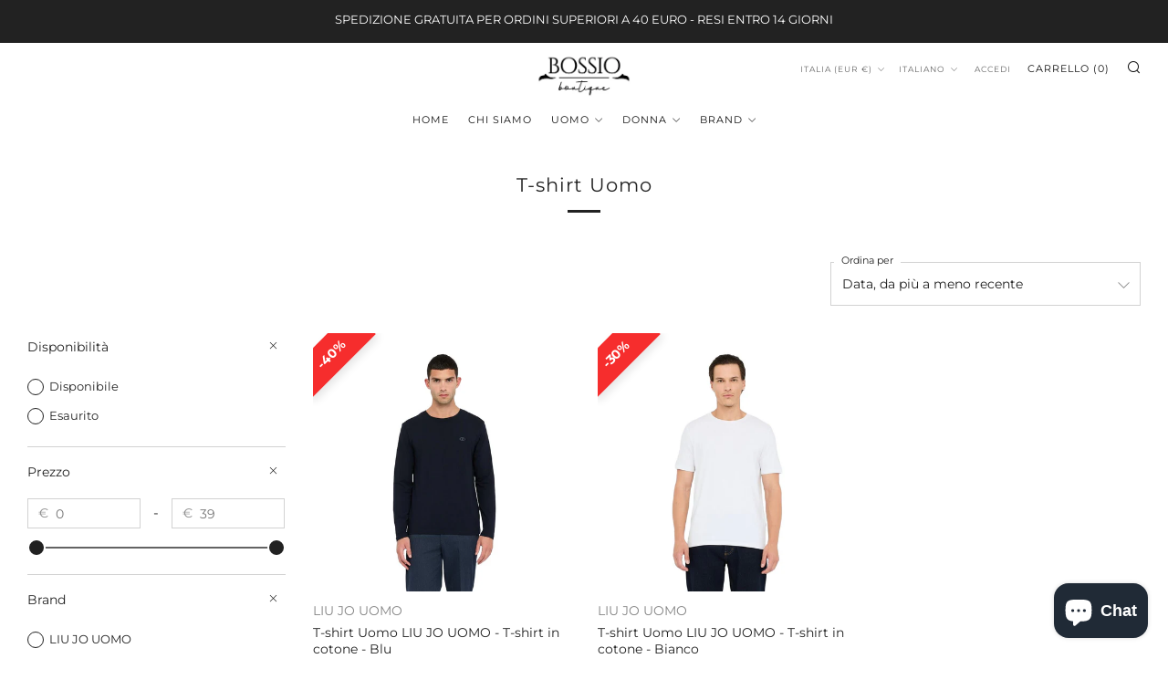

--- FILE ---
content_type: text/javascript
request_url: https://bossioboutique.it/cdn/shop/t/3/assets/custom.js?v=152733329445290166911672840877
body_size: -742
content:
//# sourceMappingURL=/cdn/shop/t/3/assets/custom.js.map?v=152733329445290166911672840877
